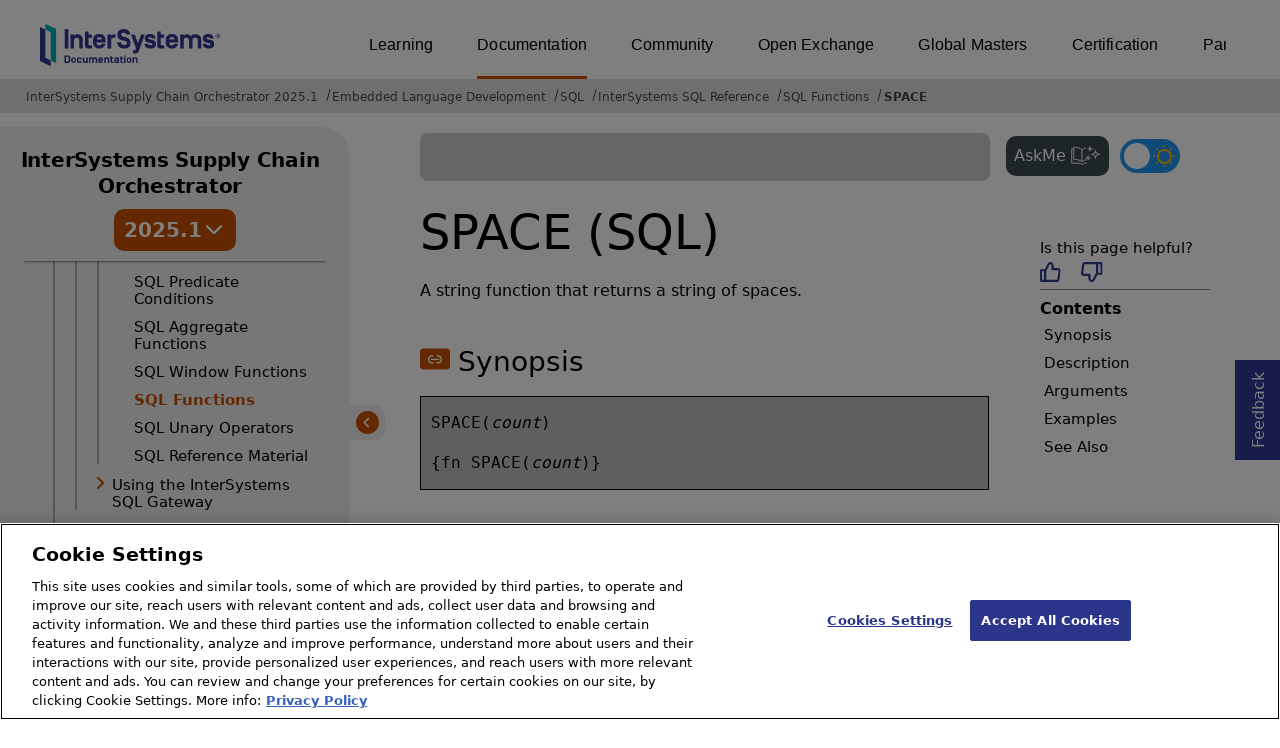

--- FILE ---
content_type: image/svg+xml
request_url: https://docs.intersystems.com/supplychainlatest/csp/docbook/newIcon-code_snippet_orange_bg.svg
body_size: 928
content:
<?xml version="1.0" encoding="UTF-8"?>
<svg width="33px" height="22.7857143px" viewBox="0 0 33 22.7857143" version="1.1" xmlns="http://www.w3.org/2000/svg" xmlns:xlink="http://www.w3.org/1999/xlink">
    <title>Group 4</title>
    <g id="Page-1" stroke="none" stroke-width="1" fill="none" fill-rule="evenodd">
        <g id="Detail-page---Dark-Mode" transform="translate(-1346.000000, -4308.000000)">
            <g id="Group-4" transform="translate(1346.000000, 4308.000000)">
                <rect id="Rectangle" fill="#C75000" x="0" y="-2.59348099e-13" width="33" height="22.7857143" rx="4"></rect>
                <path d="M12.6562867,9.1297 C12.9993092,8.77544615 12.9993092,8.2015 12.6562867,7.84724615 L12.6447639,7.83534615 C12.3017414,7.48109231 11.7459918,7.48109231 11.4029693,7.83534615 L8.25726687,11.0831308 C7.91424438,11.4373846 7.91424438,12.0122462 8.25726687,12.3665 L11.4029693,15.6142846 C11.7459918,15.9685385 12.3017414,15.9685385 12.6447639,15.6142846 L12.6562867,15.6023846 C12.9993092,15.2481308 12.9993092,14.6741846 12.6562867,14.3199308 L10.7647879,12.3665 C10.4217654,12.0122462 10.4217654,11.4373846 10.7647879,11.0831308 L12.6562867,9.1297 Z M24.7427331,11.0831308 L21.5970307,7.83534615 C21.2548945,7.48109231 20.6982586,7.48109231 20.3552361,7.83534615 L20.3437133,7.84724615 C20.0006908,8.2015 20.0006908,8.77544615 20.3437133,9.1297 L22.2360984,11.0831308 C22.5791209,11.4373846 22.5791209,12.0122462 22.2360984,12.3665 L20.3437133,14.3199308 C20.0006908,14.6741846 20.0006908,15.2481308 20.3437133,15.6023846 L20.3552361,15.6142846 C20.6982586,15.9685385 21.2548945,15.9685385 21.5970307,15.6142846 L24.7427331,12.3665 C25.0857556,12.0122462 25.0857556,11.4373846 24.7427331,11.0831308 L24.7427331,11.0831308 Z M19.4610059,7.28902109 L14.9315088,17.2030827 C14.7847725,17.5147647 14.5273248,17.9 14.195191,17.9 L14.1776178,17.9 C13.531802,17.9 13.1109234,17.0026501 13.3964882,16.3976744 L17.8996254,6.57739319 C18.0463618,6.26663061 18.5902529,6.0229854 18.5902529,6.0229854 L18.5902529,6 C19.4689138,6 19.745692,6.68404543 19.4610059,7.28902109 L19.4610059,7.28902109 Z" id="code-[#1115]" fill="#FFFFFF"></path>
            </g>
        </g>
    </g>
</svg>